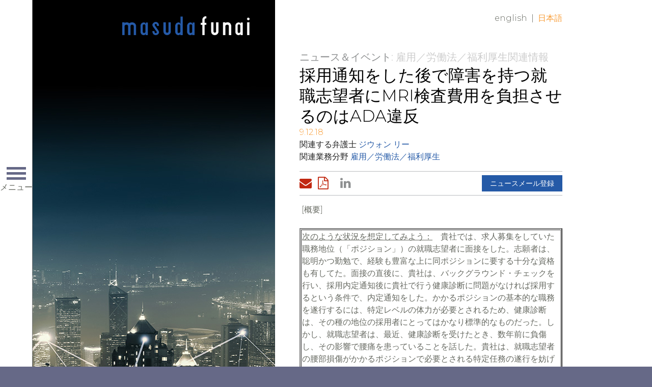

--- FILE ---
content_type: text/html; charset=utf-8
request_url: https://masuda.azurewebsites.net/articles/10920
body_size: 8030
content:

<!DOCTYPE html>
<html lang="ja">
<head><title>
	採用通知をした後で障害を持つ就職志望者にMRI検査費用を負担させるのはADA違反 | Masuda Funai
</title>
        <meta charset="utf-8" />
        <meta http-equiv="X-UA-Compatible" content="IE=Edge" />
        <meta name="viewport" content="width=device-width, initial-scale=1" />
        <link rel="canonical" href="https://www.masudafunai.com/articles/10920" />
        <link rel="shortcut icon" href="/favicon.ico" />
        <!-- STYLES -->
        <link rel="stylesheet" type="text/css" href="/satlib/h/style/base.ashx?grid=1024,1344&pad=8,16,16" media="all" />
        <link rel="stylesheet" type="text/css" href="//fonts.googleapis.com/css?family=Montserrat:300,400,700" media="all" />
        <link rel="stylesheet" type="text/css" href="/assets/styles/font-awesome-4.7.0/css/font-awesome.min.css" media="all" />
        <link rel="stylesheet" type="text/css" href="/assets/styles/style_screen.css?mod=20240606" media="screen" />
        <link rel="stylesheet" type="text/css" href="/assets/styles/style_print.css" media="print" />
        <!-- SCRIPTS, RESPOND.JS SHOULD ALWAYS BE THE FIRST ONE HERE -->
        <!--[if lt IE 9]><script type="text/javascript" src="/scripts/respond.min.js"></script><![endif]-->
        <script type="text/javascript" src="//ajax.googleapis.com/ajax/libs/jquery/1.12.4/jquery.min.js"></script>
        <script type="text/javascript" src="/satlib/h/resource/sat.scriptbase.ashx"></script>
        <script type="text/javascript" src="/assets/scripts/sat.custom.js?mod=20171030"></script>

        <!-- GA4 Google tag (gtag.js) -->
        <script async src="https://www.googletagmanager.com/gtag/js?id=G-BHTJ40EFMW"></script>
        <script>
            window.dataLayer = window.dataLayer || [];
            function gtag() { dataLayer.push(arguments); }
            gtag('js', new Date());

            gtag('config', 'G-BHTJ40EFMW');
        </script>

        <!-- Google Analytics -->
        <script>
            (function (i, s, o, g, r, a, m) {
                i['GoogleAnalyticsObject'] = r; i[r] = i[r] || function () {
                    (i[r].q = i[r].q || []).push(arguments)
                }, i[r].l = 1 * new Date(); a = s.createElement(o),
                    m = s.getElementsByTagName(o)[0]; a.async = 1; a.src = g; m.parentNode.insertBefore(a, m)
            })(window, document, 'script', 'https://www.google-analytics.com/analytics.js', 'ga');
            ga('create', 'UA-2285268-25', 'auto');
            ga('send', 'pageview');
        </script>
        <!-- End Google Analytics -->

        
        



<meta  property="og:type" content="website" />
<meta  property="og:title" content="採用通知をした後で障害を持つ就職志望者にMRI検査費用を負担させるのはADA違反" />


<meta  name="twitter:card" content="summary_large_image" />
<meta  name="twitter:title" content="採用通知をした後で障害を持つ就職志望者にMRI検査費用を負担させるのはADA違反" />



<script type="text/javascript">
 $(document).ready(function() {
  if ($('.wb-editor-form').length>0) {
    $.getScript("/satlib/h/resource/publicWBFormScripts.ashx");
  }
 });
</script>
</head>
<body class=" showarticle_page layout-news ">
    <a class="sat-sr-only" href="#skip">Skip to Main Content</a>
    <form name="mpform" method="post" action="/articles/10920" id="mpform">
<div>
<input type="hidden" name="__VIEWSTATE" id="__VIEWSTATE" value="/wEPDwUKLTQyMTI2MzgzM2RklKyGhlVxvqlah3Og/7Sv9rXunweIjUjtQ2ivXS/JUOs=" />
</div>

<div>

	<input type="hidden" name="__VIEWSTATEGENERATOR" id="__VIEWSTATEGENERATOR" value="A9C58E29" />
</div>
        <div class="page">

            
<div class="page-nav">
    <div class="page-nav-clip">

        <div class="page-nav-head">
            <a class="page-nav-logo-link" href="/?lang=ja"><img src="/assets/images/logo-primary-grey.png" alt="Masuda Funai" /></a>
            <div class="page-nav-toggler sat-noprint">
                <span class="page-nav-toggler-icon"></span>
                <span class="page-nav-toggler-text">メニュー</span>
            </div>
        </div>

        <div class="page-nav-body sat-noprint">
            <div class="page-nav-content">
                <a class="page-nav-logo-inner" href="/?lang=ja"><img data-lazysrc="/assets/images/logo-primary-grey.png" alt="Masuda Funai" /></a>
                <div class="page-nav-section-primary">
                    <div class="page-nav-mainlinks">
                        <a href="/people?lang=ja">弁護士等紹介</a>
                        <a href="/services?lang=ja">業務分野</a>
                        <a href="/resources?lang=ja">クライアント・リソース</a>
                        <a href="/ourfirm?lang=ja">事務所紹介</a>
                        <a href="/newsevents?lang=ja">ニュース＆イベント</a>
                        <a href="/careers?lang=ja">採用情報</a>
                        <a href="/contact?lang=ja">お問い合わせ</a>
                    </div>
                    <div class="page-nav-search">
                        <div class="page-nav-search-inner">
                        <input type="text" class="page-nav-search-input sat-borderbox" name="q" placeholder="検索" />
                        <a class="page-nav-search-submit" href="/search?lang=ja">検索する</a>
                        </div>
                    </div>
                    <div class="page-nav-linkedin">
                        <a href="https://www.linkedin.com/company/masuda-funai" target="_blank">LinkedIn (リンクトイン）<span class="page-nav-linkedin-icon"><i class="fa fa-linkedin"></i></span></a>
                    </div>
                </div>
                <div class="page-nav-section-secondary">
                    <div class="page-nav-baselinks">
                        <a href="/privacy?lang=ja">プライバシーポリシー</a>
                        <a href="/disclaimer?lang=ja">免責条項／利用規約</a>
                    </div>
                    <div class="page-nav-copyright">
                        &copy; Masuda Funai 2026
                    </div>
                </div>
            </div>
        </div>

    </div>
</div>


            

            <div class="page-content">
                <div class="page-branding sg-pagewidth sat-noprint">
                    <a class="page-branding-logo" href="/?lang=ja" title="Masuda Funai">Home</a>
                    
        <div class="page-langswap sat-noprint">
    
        <a class="" href="/articles/ninth-circuit-rules-that-requiring-disabled-job-applicant-to-pay-for-post-offer-mri-violates-the-ada">English</a>
    <span class="sep">|</span>
        <a class="active" href="/articles/10920">日本語</a>
    
        </div>
    
                </div>

                <div class="page-wall">
                    <div class="page-wall-content">
                        
    
    <div class="sharedwall-newsdetail" data-lazybg="/images/websitemanager/19124_imagearticlesdesktop.jpg"></div>


                    </div>
                </div>

                

                <div class="page-header sg-pagewidth">
                    <a class="sat-sr-only" name="skip"></a>
                    

                </div>

                <div class="page-body sg-pagewidth">
                    

    
    <div class="sharednews-mobilewall" data-lazybg-mobile="/images/websitemanager/19124_imagearticlesmobile.jpg"></div>


    <div class="sharednews-page">

        <div class="sharednews-crumbs sat-noprint">
            <a class="sharednews-crumbs-root" href="/newsevents?lang=ja">ニュース＆イベント</a>:
            
    雇用／労働法／福利厚生関連情報

        </div>

        <div class="sharednews-header">
            
    <h1 class="sharednews-title">採用通知をした後で障害を持つ就職志望者にMRI検査費用を負担させるのはADA違反</h1>
    <div class="sharednews-date">9.12.18</div>
    
            <div class="sharednews-byline">
                関連する弁護士
        <a href="/people/jiwon-yhee-ja">ジウォン リー</a>
            </div>
        

            
                    <div class="sharednews-practicelist">
                        関連業務分野
                <a href="/services/181">雇用／労働法／福利厚生</a>
                    </div>
                
        </div>

        <div class="sharednews-tools sat-noprint">
            <div class="sharednews-tools-sharing">
                <a class="tool tool-mail" href="mailto:?subject=Page from Masuda Funai&body=https%3a%2f%2fwww.masudafunai.com%2farticles%2f10920"><i class="fa fa-envelope"></i><span class="tool-label">Email Page</span></a>
                <a class='tool tool-pdf' href='/getpdf.aspx?type=article&show=10920'><i class='fa fa-file-pdf-o'></i><span class='tool-label'>Download PDF</span></a> 
                <a class="tool tool-linkedin" href="http://www.linkedin.com/shareArticle?mini=true&url=https%3a%2f%2fwww.masudafunai.com%2farticles%2f10920"><span class="tool-label"></span><i class="fa fa-linkedin"></i></a>
            </div>
            <div class="sharednews-tools-buttons">
                
    <a href="/subscribe?lang=ja">ニュースメール登録</a>

            </div>
        </div>

        <div class="sharednews-body">
            
    <div class="wb-content">
        <p>&nbsp;[概要]</p>

<table border="2" cellpadding="1" cellspacing="1">
	<tbody>
		<tr>
			<td>
			<p><u>次のような状況を想定してみよう：</u>　貴社では、求人募集をしていた職務地位（「ポジション」）の就職志望者に面接をした。志願者は、聡明かつ勤勉で、経験も豊富な上に同ポジションに要する十分な資格も有してた。面接の直後に、貴社は、バックグラウンド・チェックを行い、採用内定通知後に貴社で行う健康診断に問題がなければ採用するという条件で、内定通知をした。かかるポジションの基本的な職務を遂行するには、特定レベルの体力が必要とされるため、健康診断は、その種の地位の採用者にとってはかなり標準的なものだった。しかし、就職志望者は、最近、健康診断を受けたとき、数年前に負傷し、その影響で腰痛を患っていることを話した。貴社は、就職志望者の腰部損傷がかかるポジションで必要とされる特定任務の遂行を妨げることになるのではないかと懸念した。そして、就職志願者に追加的健康診断・身体検査を要求し、その経費を自己負担させることを検討した。このような場合、貴社は、同志願者に、経費自己負担で、追加的健康診断を要求すべか、またはすべきではないか？</p>
			</td>
		</tr>
	</tbody>
</table>

<p></p>

<p>&nbsp; この答えは、少なくとも連邦第9巡回区控訴裁判所によると、追加的健康診断は要求すべきではない。1990年障害を持つアメリカ人法(Americans with Disabilities Act of 1990)(「ADA」)の違反となり得るからである。雇用均等委員会(EEOC) 対 BNSF Ry. Co.事件 (No. 16-35457, 2018 U.S. App. LEXIS 24534 (9th Cir. Aug. 29, 2018))で、就職志望者であるRussell Holt（「ホルト」）は、被告-上訴人である BNSF Railway Company （「BNSF」）から採用内定（条件）通知を受け取った。それは、ホルトが当該通知後に受ける健康診断の結果により必要要件を十分に満たしていると判断されれば、シニア･パトロール・オフィサー（警察官）の地位に採用するという趣旨の内定通知であった。ホルトは、健康診断のときに、４年前に背中を負傷し、L2腰椎椎間板ヘルニアを患っていることを話した。ホルトの主治医、カイロプラクターおよびBNSFの医療サービス請負業者が雇った医師は、口をそろえて、ホルトの背中の負傷が現在の職務に制限を加えることはないと判断した。しかし、BNSFは、ホルトがシニア･パトロール･オフィサーとしての任務を果たせるか否かを決定する前に追加情報を得ることを望み、ホルトに<u><strong>経費自己負担</strong></u>で背中のMRI検査を受け、その結果を提出するように要求した。しかし、ホルトは、MRI検査の費用を支払うことができなかったため、BNSFはホルトに対する採用内定を取り消した。連邦第9巡回区控訴裁判所は、BNSFは、就職志望者であるホルトに、経費自己負担で背中のMRI検査を受けさせ、さらにその結果を提出させようとした時点で、ADAに違反したと判示した。</p>

<p></p>

<p>&nbsp; ADAの下では、雇用主が就職志望者に対して行う医療関連調査は、３つのカテゴリーに分けられ、各カテゴリーに異なる規則がある。かかるカテゴリーとは、雇用主が、(1) 採用通知をする前に行う調査、(2) 採用通知はしたが、就職志望者が職務を開始する前に行う調査、および (3) 職務開始時またはその後に行う調査である。本BNSF事件で争点となった、２つめのカテゴリーの医療関連調査では、就職志望者の職務遂行能力またはビジネス上の必要性との一致だけにこだわる必要はない。しかし、ADA（section 12112(a)）では、一般的に、雇用主に対して、求職申込手続、採用およびその他雇用条件・権利に関して、応募条件（資格）に適った個人をその障害に基づいて差別することを禁じている。(1) 就職志願者には、ADAで定義される範囲の障害があり、(2) 雇用主は、かかる障害を理由に同志願者を差別しており、(3) 同志願者は、雇用主の応募条件を満たしているため、雇用主は、一見したところ、ADA（section 12112(a)）に違反しているようである。</p>

<p></p>

<p>　本BNSF事件で、連邦第9巡回区控訴裁判所は、ADA（section 12112(a)）の一応の違反(prima facie violation)となり得る３要因がすべて揃ったと判示した。まず第一に、ホルトが背中を負傷した経験を理由にMRI検査の結果を提出することを要求し、自己経費負担でMRI検査を受けることをホルトの採用通知の条件とし、ホルトが検査結果を提出できなかったために、採用を取り消したという点で、BNSFがMRI検査によって障害がないことを証明しない限り、ホルトに障害があるとみなすことを示していたために、裁判所は、ホルトには、ADAで定義される範囲の障害があったと判示した。すなわち、ホルトに障害があるとBNSFが認識したことで、ホルトはADAによる「障害」者としての定義に十分当てはまっていたことになる。第二に、BNSFがホルトにMRI検査の経費支払を要求した時点で、BNSFが障害があるとは自ら認識しない（みなさない）他の個人には課すことのない余分な経済的負担を、障害があるとみなす個人には課したという理由から、ホルトに障害があるという自らの認識を根拠に、BNSFがホルトを差別していたと裁判所は判示した。BNSFは、ADAの違反を証明するための第３要因、すなわちホルトが雇用主の応募条件を満たしていたこと、については異議を唱えなかった。</p>

<p></p>

<p>　本件は、連邦第9巡回区控訴裁判所で、雇用主に少なくとも２つの重要点を明確に示している。まず1点目は、ADAの下では、「障害」のある個人の定義には、障害を「持つとみなされる｣個人も含まれること。換言すれば、従業員が実際に障害を持っている必要はなく、従業員の障害が一時的なもの、または深刻なレベルのものでなくても、雇用主がそれを障害として認識するだけで十分であるということである。そして2点目は、雇用主が就職志望者に採用内定通知をした後で、または同志望者の勤務開始日前に、健康診断を受けることを義務づけ、その結果に基づく採用決定を条件づけることが、ADAによって明示的に認められてはいるが、障害を理由に健康診断の費用などの追加的経済的負担を、障害を持つ個人に課すことは認められていないということである。</p>

<p></p>

<p></p>

<p></p>

    </div>
    <div class='disclaimertext'><p>&copy; 2026&nbsp;Masuda, Funai, Eifert &amp; Mitchell, Ltd. All rights reserved. 本書は、特定の事実や状況に関する法務アドバイスまたは法的見解に代わるものではありません。本書に含まれる内容は、情報の提供を目的としたものです。かかる情報を利用なさる場合は、弁護士にご相談の上、アドバイスに従ってください。本書は、広告物とみなされることもあります。</p>
</div>
    

        </div>

    </div>

                </div>

            </div>
            <!-- /.page-content -->

            <div class="page-cellar">
                <div class="page-cellar-clip">
                    <div class="page-cellar-content">
                        

                    </div>
                </div>
            </div>

        </div>
        <!-- /.page -->
    </form>
</body>
</html>
